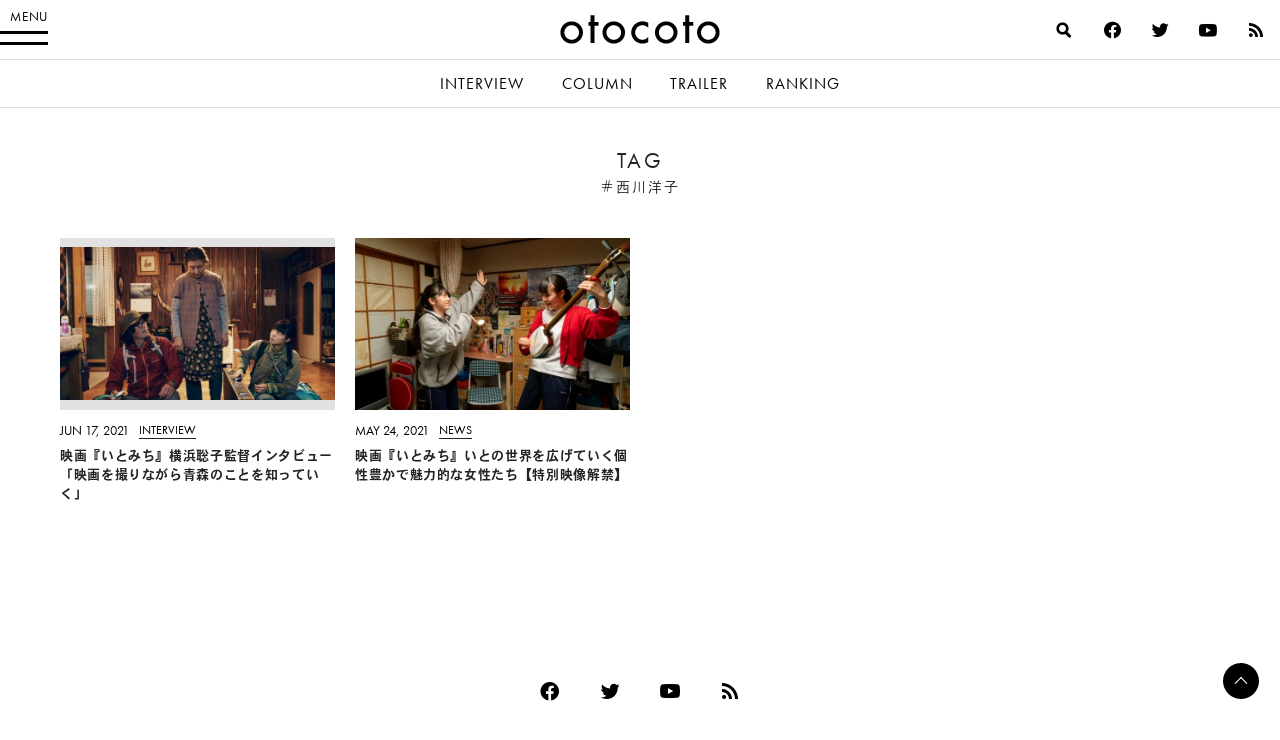

--- FILE ---
content_type: text/html; charset=utf-8
request_url: https://www.google.com/recaptcha/api2/aframe
body_size: 266
content:
<!DOCTYPE HTML><html><head><meta http-equiv="content-type" content="text/html; charset=UTF-8"></head><body><script nonce="e1q7Wo-5bx2DWoIaemBbwg">/** Anti-fraud and anti-abuse applications only. See google.com/recaptcha */ try{var clients={'sodar':'https://pagead2.googlesyndication.com/pagead/sodar?'};window.addEventListener("message",function(a){try{if(a.source===window.parent){var b=JSON.parse(a.data);var c=clients[b['id']];if(c){var d=document.createElement('img');d.src=c+b['params']+'&rc='+(localStorage.getItem("rc::a")?sessionStorage.getItem("rc::b"):"");window.document.body.appendChild(d);sessionStorage.setItem("rc::e",parseInt(sessionStorage.getItem("rc::e")||0)+1);localStorage.setItem("rc::h",'1767444389150');}}}catch(b){}});window.parent.postMessage("_grecaptcha_ready", "*");}catch(b){}</script></body></html>

--- FILE ---
content_type: image/svg+xml
request_url: https://otocoto.jp/wp-content/themes/otocoto03/library/images/logo.svg
body_size: 4
content:
<svg id="レイヤー_1" xmlns="http://www.w3.org/2000/svg" viewBox="0 0 242 44"><style>.st0{fill:#040000}</style><path class="st0" d="M81.3 9.7c-9.5 0-17.1 7.6-17.1 16.9s7.7 16.9 17.1 16.9c9.5 0 17.1-7.6 17.1-16.9S90.7 9.7 81.3 9.7zm0 28c-6.1 0-11.1-5-11.1-11.1s5-11.1 11.1-11.1 11.1 5 11.1 11.1-5 11.1-11.1 11.1zM224.4 9.7c-9.5 0-17.1 7.6-17.1 16.9s7.7 16.9 17.1 16.9c9.5 0 17.1-7.6 17.1-16.9s-7.6-16.9-17.1-16.9zm0 28c-6.1 0-11.1-5-11.1-11.1s5-11.1 11.1-11.1 11.1 5 11.1 11.1-5 11.1-11.1 11.1zM52.3.5h-6.1v10.2h-3.3v5.7h3.3v26.1h6.1V16.3h6v-5.7h-6V.5zM195.5.5h-6.1v10.2H186v5.7h3.3v26.1h6.1V16.3h6v-5.7h-6V.5zM17.6 9.7C8.1 9.7.5 17.3.5 26.6s7.7 16.9 17.1 16.9S34.7 36 34.7 26.6 27 9.7 17.6 9.7zm0 28c-6.1 0-11.1-5-11.1-11.1s5-11.1 11.1-11.1 11.1 5 11.1 11.1-5 11.1-11.1 11.1zM160.7 9.7c-9.5 0-17.1 7.6-17.1 16.9s7.7 16.9 17.1 16.9c9.5 0 17.1-7.6 17.1-16.9s-7.6-16.9-17.1-16.9zm0 28c-6.1 0-11.1-5-11.1-11.1s5-11.1 11.1-11.1 11.1 5 11.1 11.1-4.9 11.1-11.1 11.1zM107.7 26.6c0 9.4 7.7 16.9 17.1 16.9 3.2 0 6.2-.9 8.7-2.4v-7.7c-2 2.6-5.2 4.3-8.7 4.3-6.1 0-11.1-5-11.1-11.1s5-11.1 11.1-11.1c3.5 0 6.7 1.7 8.7 4.3V12c-2.6-1.5-5.5-2.4-8.7-2.4-9.4.1-17.1 7.6-17.1 17z"/></svg>